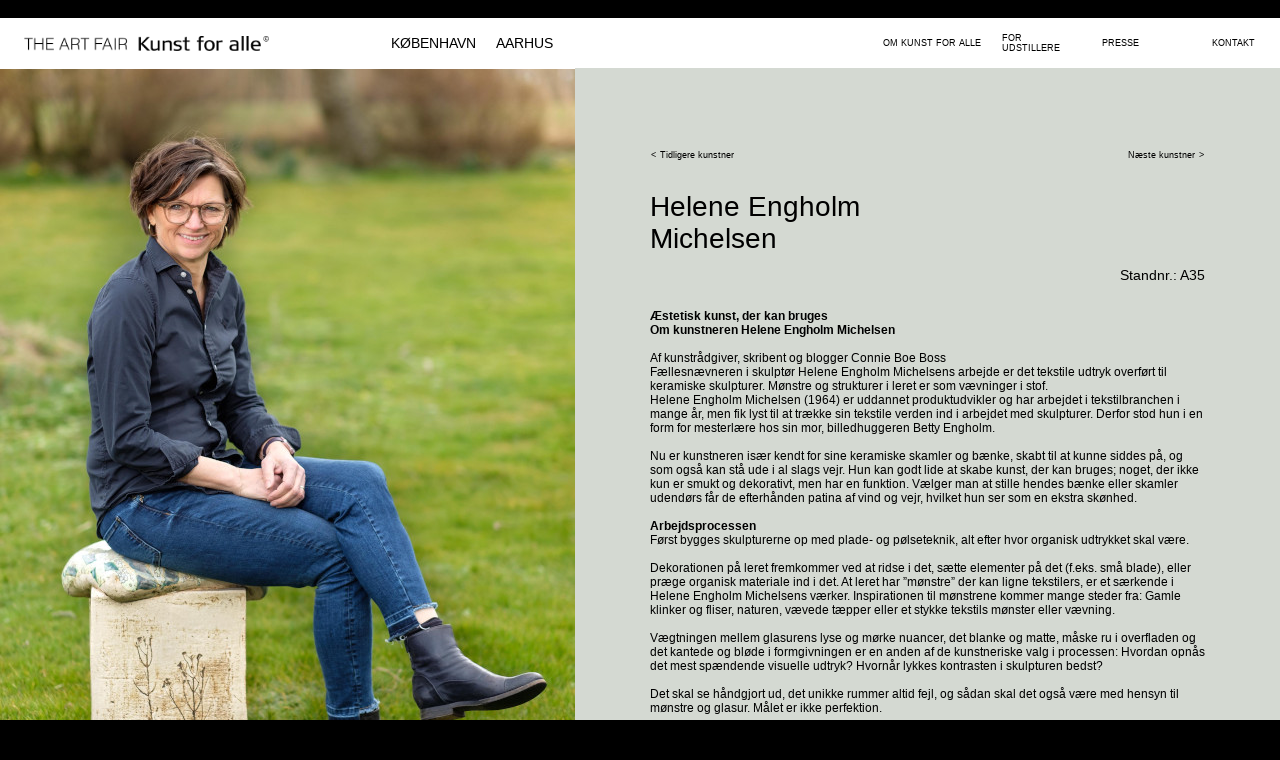

--- FILE ---
content_type: text/html; charset=UTF-8
request_url: https://www.kunstforalle.dk/profile_copenhagen.php?stand_copenhagen_artist=35&id_artist=060822164218&language=da
body_size: 4131
content:
<!doctype html>
<html>
<head>
<link href="css_kunstforalle.css" rel="stylesheet" type="text/css">
<link rel="icon" type="image/png" href="https://www.kunstforalle.dk/pics/kfa_favicon.png">
<meta charset="UTF-8">
<title>THE ART FAIR Kunst for alle</title>
	
<!-- Global site tag (gtag.js) - Google Analytics -->
<script async src="https://www.googletagmanager.com/gtag/js?id=UA-132351475-1"></script>
<script>
  window.dataLayer = window.dataLayer || [];
  function gtag(){dataLayer.push(arguments);}
  gtag('js', new Date());

  gtag('config', 'UA-132351475-1');
</script>
	
	
<script id="Cookiebot" src="https://consent.cookiebot.com/uc.js" data-cbid="5f217825-0703-4679-a41a-153390f030f0" type="text/javascript" async></script>

	
</head>


<script type="text/javascript">
  <!--
  if (screen.width <= 800) {
    window.location = "https://www.kunstforalle.dk/m/";
  }
  //-->
</script>



<body bgcolor="#000000" leftmargin="0" topmargin="0" marginwidth="0" marginheight="0">
<table width="1280" align="center" border="0" cellspacing="0" cellpadding="0">
  <tbody>
    <tr> 
      <td width="1280" align="right" valign="top" bgcolor="#FFFFFF"><table width="1280" border="0" cellspacing="0" cellpadding="0">
        <tbody>
          
          <tr>
            <td colspan="19"><!-- <hr size="1" noshade="noshade" color="#B7B7B7"> --></td>
            </tr>
          <tr>
            <td width="25" height="50">&nbsp;</td>
            <td width="145" height="50" class="logo"><img src="pics/logo_theartfair_kunstforalle_copyright.gif" height="15" alt="Kunst for alle"/></td>
            <td width="125" height="50">&nbsp;</td>
            <td width="50" height="50"><a href="index_copenhagen.php?language=da" class="menu">            
            KØBENHAVN            </a></td>
           
            <td width="20" height="50">&nbsp;</td>
            
            <td width="50" height="50"><a href="index_aarhus_full.php?language=da" class="menu">AARHUS</a></td>            
            <td width="20" height="50">&nbsp;</td>
            
            <td width="50" height="50"><a href="index_aalborg.php?language=da" class="menu"></a></td>            
            <td width="265" height="50">&nbsp;</td>
            <td width="100" height="50" class="menu_small">
                
                
            <a href="about.php?language=da" class="menu_small">
            
			OM KUNST FOR ALLE            </a>    
                
                
            </td>
            <td width="20" height="50">&nbsp;</td>
            <td width="80" height="50" class="menu_small">
                
                
            <a href="choose.php?language=da" class="menu_small">FOR UDSTILLERE            </a>    
                
                
                
            </td>
            <td width="20" height="50">&nbsp;</td>
            <td width="90" height="50" class="menu_small">
                
                
            <a href="press.php?language=da" class="menu_small">
            
            PRESSE            </a>    
                
                
                
            </td>
            <td width="20" height="50">&nbsp;</td>
             <td  colspan="3" align="left" class="menu_small">
                 
                 
                 <a href="contact.php?language=da" class="menu_small">
            
            KONTAKT            </a>
                 
                 
                 
             </td>
            <td width="25" height="50">&nbsp;</td>
          </tr>
        </tbody>
      </table></td>      
      
Warning: Undefined array key "stand_copenhagen_section_artist" in /customers/9/4/2/kunstforalle.dk/httpd.www/profile_copenhagen.php on line 7
      
    </tr>
    <tr>
      <td width="1280" bgcolor="#FFFFFF"><table width="1280" border="0" cellspacing="0" cellpadding="75">
        <tbody>
          <tr>
            <td width="425" height="625" background="artists/profile150824123917_01.png" alt="">&nbsp;</td>
            <td width="555" align="left" valign="top" bgcolor="#D4D9D2"> <table width="100%" border="0" cellspacing="0">
              <tbody>
                <tr>
                
                
                  <td><span class="menu_small">&lt;</span> <a href="profile_copenhagen.php?stand_copenhagen_artist=34&id_artist=230817161329&language=da" class="menu_small">Tidligere kunstner</a></td>                  
				  
                  <td align="right" valign="baseline"><a href="profile_copenhagen.php?stand_copenhagen_artist=36&id_artist=241220171612&language=da" class="menu_small">Næste kunstner</a> <span class="menu_small">&gt;</span></td>				
				
				
				</tr>
              </tbody>
            </table>
              <table width="100%" border="0" cellspacing="0" cellpadding="0">
                <tbody>
                <tr>
                  <td width="50%" align="left" valign="top"><p class="head_00_black">Helene  Engholm Michelsen</p></td>
                  
                  <td width="50%" align="right" valign="bottom" class="head_02_black">Standnr.: A35</td>				</tr>
              </tbody>
          </table>
              <p class="text"><br>
              
              <strong>Æstetisk kunst, der kan bruges<br>
Om kunstneren Helene Engholm Michelsen</strong> <br><br>  
Af kunstrådgiver, skribent og blogger Connie Boe Boss<br>

Fællesnævneren i skulptør Helene Engholm Michelsens arbejde er det tekstile udtryk overført til keramiske skulpturer. Mønstre og strukturer i leret er som vævninger i stof. <br>
Helene Engholm Michelsen (1964) er uddannet produktudvikler og har arbejdet i tekstilbranchen i mange år, men fik lyst til at trække sin tekstile verden ind i arbejdet med skulpturer. Derfor stod hun i en form for mesterlære hos sin mor, billedhuggeren Betty Engholm. <br><br>
Nu er kunstneren især kendt for sine keramiske skamler og bænke, skabt til at kunne siddes på, og som også kan stå ude i al slags vejr. Hun kan godt lide at skabe kunst, der kan bruges; noget, der ikke kun er smukt og dekorativt, men har en funktion. Vælger man at stille hendes bænke eller skamler udendørs får de efterhånden patina af vind og vejr, hvilket hun ser som en ekstra skønhed. <br><br>  

<strong>Arbejdsprocessen</strong><br>
Først bygges skulpturerne op med plade- og pølseteknik, alt efter hvor organisk udtrykket skal være. <br><br>  
Dekorationen på leret fremkommer ved at ridse i det, sætte elementer på det (f.eks. små blade), eller præge organisk materiale ind i det. At leret har ”mønstre” der kan ligne tekstilers, er et særkende i Helene Engholm Michelsens værker. Inspirationen til mønstrene kommer mange steder fra: Gamle klinker og fliser, naturen, vævede tæpper eller et stykke tekstils mønster eller vævning. <br><br>  
Vægtningen mellem glasurens lyse og mørke nuancer, det blanke og matte, måske ru i overfladen og det kantede og bløde i formgivningen er en anden af de kunstneriske valg i processen: Hvordan opnås det mest spændende visuelle udtryk? Hvornår lykkes kontrasten i skulpturen bedst? <br><br>  
Det skal se håndgjort ud, det unikke rummer altid fejl, og sådan skal det også være med hensyn til mønstre og glasur. Målet er ikke perfektion. <br><br>  
<strong>Balance</strong><br> 
Helene Engholm Michelsens kunst skal være harmonisk og nydelsesfuldt at se på; det skal være i balance og blikket skal hvile. Hun er meget inspireret af den japanske æstetik kaldet Wabi-sabi, hvor tilfældighed og forgængelighed, herunder det fejlfyldte, anses for at være det spændende, fordi det alt for korrekte bliver kedeligt. <br><br>
Netop ujævnheder i håndgjort unikakunst bærer en hensigt i sig selv og skal ikke ses som fejl. Skønhed og enkelhed, midlertidighed og uperfekthed er nøgleordene til at forstå kunstnerens univers. <br><br>  
Helene Engholm Michelsens arbejde bygger grundlæggende på dualiteter og balance mellem yderpunkterne, og når det lykkes at skabe harmoni i værket, hviler både øje og sind. Akkurat som i livet.
              
            </p></td>
          </tr>
        </tbody>
      </table></td>
    </tr>
    <tr>
      <td width="1280" bgcolor="#FFFFFF"><table width="1280" border="0" cellspacing="0" cellpadding="0">
        <tbody>
          <tr>
            <td width="50" height="50">&nbsp;</td>
            <td>&nbsp;</td>
            <td width="50">&nbsp;</td>
          </tr>
          <tr>
            <td height="25">&nbsp;</td>
            <td align="left" valign="top" class="head_02_black">
            
            Produktioner            
            </td>
            <td>&nbsp;</td>
          </tr>
          <tr>
            <td>&nbsp;</td>
            <td align="left" valign="top">
            
                     
            
            
 				
	  			<table border="0" cellspacing="0" cellpadding="0">
  				<tbody>
   				<tr>
           		<td><a href="show_copenhagen.php?id_pic=10439&id_artist=060822164218&stand_copenhagen_artist=35&stand_copenhagen_section_artist="><img src="artists/id110925184541_01.jpg" height="150" alt=""/></a></td>
            	<td width="25">&nbsp;</td><td><a href="show_copenhagen.php?id_pic=10436&id_artist=060822164218&stand_copenhagen_artist=35&stand_copenhagen_section_artist="><img src="artists/id110925184150_01.jpg" height="150" alt=""/></a></td>
            	<td width="25">&nbsp;</td><td><a href="show_copenhagen.php?id_pic=10442&id_artist=060822164218&stand_copenhagen_artist=35&stand_copenhagen_section_artist="><img src="artists/id110925184623_01.jpg" height="150" alt=""/></a></td>
            	<td width="25">&nbsp;</td><td><a href="show_copenhagen.php?id_pic=10443&id_artist=060822164218&stand_copenhagen_artist=35&stand_copenhagen_section_artist="><img src="artists/id110925184634_01.jpg" height="150" alt=""/></a></td>
            	<td width="25">&nbsp;</td><td><a href="show_copenhagen.php?id_pic=10441&id_artist=060822164218&stand_copenhagen_artist=35&stand_copenhagen_section_artist="><img src="artists/id110925184605_01.jpg" height="150" alt=""/></a></td>
          		<br><br>
				</tr>
  				</tbody>
				</table>
	  			<table border="0" cellspacing="0" cellpadding="0">
  				<tbody>
   				<tr>
           		<td><a href="show_copenhagen.php?id_pic=10435&id_artist=060822164218&stand_copenhagen_artist=35&stand_copenhagen_section_artist="><img src="artists/id110925184141_01.jpg" height="150" alt=""/></a></td>
            	<td width="25">&nbsp;</td><td><a href="show_copenhagen.php?id_pic=10440&id_artist=060822164218&stand_copenhagen_artist=35&stand_copenhagen_section_artist="><img src="artists/id110925184553_01.jpg" height="150" alt=""/></a></td>
            	<td width="25">&nbsp;</td><td><a href="show_copenhagen.php?id_pic=10444&id_artist=060822164218&stand_copenhagen_artist=35&stand_copenhagen_section_artist="><img src="artists/id110925184659_01.jpg" height="150" alt=""/></a></td>
            	<td width="25">&nbsp;</td><td><a href="show_copenhagen.php?id_pic=10438&id_artist=060822164218&stand_copenhagen_artist=35&stand_copenhagen_section_artist="><img src="artists/id110925184529_01.jpg" height="150" alt=""/></a></td>
            	<td width="25">&nbsp;</td><td><a href="show_copenhagen.php?id_pic=10437&id_artist=060822164218&stand_copenhagen_artist=35&stand_copenhagen_section_artist="><img src="artists/id110925184204_01.jpg" height="150" alt=""/></a></td>
          		<br><br>
				</tr>
  				</tbody>
				</table>
	  			<table border="0" cellspacing="0" cellpadding="0">
  				<tbody>
   				<tr>
           		<td><a href="show_copenhagen.php?id_pic=6752&id_artist=060822164218&stand_copenhagen_artist=35&stand_copenhagen_section_artist="><img src="artists/id230623034011_01.jpg" height="150" alt=""/></a></td>
            	<td width="25">&nbsp;</td><td><a href="show_copenhagen.php?id_pic=6754&id_artist=060822164218&stand_copenhagen_artist=35&stand_copenhagen_section_artist="><img src="artists/id230623034119_01.jpg" height="150" alt=""/></a></td>
            	<td width="25">&nbsp;</td><td><a href="show_copenhagen.php?id_pic=6755&id_artist=060822164218&stand_copenhagen_artist=35&stand_copenhagen_section_artist="><img src="artists/id230623034222_01.jpg" height="150" alt=""/></a></td>
            	<td width="25">&nbsp;</td><td><a href="show_copenhagen.php?id_pic=6753&id_artist=060822164218&stand_copenhagen_artist=35&stand_copenhagen_section_artist="><img src="artists/id230623034031_01.jpg" height="150" alt=""/></a></td>
            	<td width="25">&nbsp;</td><td><a href="show_copenhagen.php?id_pic=6238&id_artist=060822164218&stand_copenhagen_artist=35&stand_copenhagen_section_artist="><img src="artists/id220922125222_01.jpeg" height="150" alt=""/></a></td>
          		<br><br>
				</tr>
  				</tbody>
				</table>
	  			<table border="0" cellspacing="0" cellpadding="0">
  				<tbody>
   				<tr>
           		<td><a href="show_copenhagen.php?id_pic=6236&id_artist=060822164218&stand_copenhagen_artist=35&stand_copenhagen_section_artist="><img src="artists/id220922125151_01.jpeg" height="150" alt=""/></a></td>
            	<td width="25">&nbsp;</td><td><a href="show_copenhagen.php?id_pic=6239&id_artist=060822164218&stand_copenhagen_artist=35&stand_copenhagen_section_artist="><img src="artists/id220922125235_01.jpeg" height="150" alt=""/></a></td>
            	<td width="25">&nbsp;</td><td><a href="show_copenhagen.php?id_pic=6241&id_artist=060822164218&stand_copenhagen_artist=35&stand_copenhagen_section_artist="><img src="artists/id220922125304_01.jpeg" height="150" alt=""/></a></td>
            	<td width="25">&nbsp;</td><td><a href="show_copenhagen.php?id_pic=6242&id_artist=060822164218&stand_copenhagen_artist=35&stand_copenhagen_section_artist="><img src="artists/id220922125321_01.jpeg" height="150" alt=""/></a></td>
            	<td width="25">&nbsp;</td>
				<br><br>
				</tr>
  				</tbody>
				</table>                <br>
                <br>
                       
            
            
            
            
            
            </td>
            <td>&nbsp;</td>
          </tr>
          <tr>
            <td height="50" bgcolor="FFFFFF">&nbsp;</td>
            <td>&nbsp;</td>
            <td>&nbsp;</td>
          </tr>
        </tbody>
      </table></td>
    </tr>
    <tr>
      <td width="1280" bgcolor="#FFFFFF"><hr size="1" noshade="noshade" color="#B7B7B7"></td>
    </tr>
    <tr>
      <td width="1280" bgcolor="FFFFFF"><table width="1280" border="0" cellspacing="0" cellpadding="0" bgcolor="FFFFFF">
        <tbody>
          <tr>
            <td width="50" height="50">&nbsp;</td>
            <td width="760" align="left" valign="bottom" class="head_02_black">
			
			Her finder du 			
			Helene  Engholm Michelsen</td>
            <td width="100">&nbsp;</td>
            <td>&nbsp;</td>
            <td width="50">&nbsp;</td>
          </tr>
          <tr>
            <td>&nbsp;</td>
            <td align="center" valign="top"><br>  
				
				<!-- <img src="fair/cph2025_0.gif" width="450" alt=""/> -->
				
				<img src="fair/cph2025_a_35.png" width="450" alt=""/>				
				<!-- gammel code -->
				<!-- <img src="fair/cph2018_.gif" width="450" alt=""/> -->
				
				
				<br></td>
            <td>&nbsp;</td>
            <td align="left" valign="top"><p>&nbsp;</p>
              <p><span class="head_02_black">
			  
			  Kontakt			  
			  Helene  Engholm Michelsen</span><br>
                <br>
                <span class="head_03_black">
                
                Adresse                
                </span><br>
                <span class="text">Helene  Engholm Michelsen<br>
                Hedegyden 10<br>
                  DK-5892 Gudbjerg Sydfyn</span><br>
                <br>
                <span class="head_03_black">Tlf.</span><br>
                <span class="text">+45 <br>
                </span></p>
              <p><span class="head_03_black">Email </span><span class="text"><br>
E-mail: helene.michelsen@gmail.com</span><br>
                <br>
                <span class="head_03_black">
                
                Sociale medier                
                </span><br>
				  &gt; <a href="https://engholm-michelsen-studio.com/" class="text" target="_new">Website</a><br>					  
					  
                  &gt; <a href="https://www.facebook.com/profile.php?id=100064070110811" class="text" target="_new">Facebook</a><br>					  
				  					  
					  
                  &gt; <a href="https://www.instagram.com/engholmmichelsenstudio/" class="text" target="_new">Instagram</a><br>					  
					  
                  					  
					  
                  					  
					  
                </span></p>
              <p>&nbsp;</p></td>
            <td>&nbsp;</td>
          </tr>
          <tr>
            <td height="75">&nbsp;</td>
            <td>&nbsp;</td>
            <td>&nbsp;</td>
            <td align="left" valign="top">&nbsp;</td>
            <td>&nbsp;</td>
          </tr>
        </tbody>
      </table></td>
    </tr>
    <tr>
      <td width="1280" height="2000" align="left" valign="top" bgcolor="#282828"><table width="1280" border="0" cellspacing="0" cellpadding="0">
        <tbody>
          <tr>



<td width="75" height="75">&nbsp;</td>
            <td width="365" height="75">&nbsp;</td>
            <td width="200" height="75">&nbsp;</td>
            <td width="190" height="75">&nbsp;</td>
            <td width="450" height="75">&nbsp;</td>
          </tr>
          <tr>
            <td height="50" align="left" valign="top">&nbsp;</td>
            <td height="50" align="left" valign="top" class="menu_footer"><strong>
            
            Kunstudstillinger</strong><br>
			Ridehuset Aarhus den 22. - 25. januar 2026<br>
Lokomotivværkstedet København den 02. - 04. oktober 2026
           <br></td>
            <td height="50" align="left" valign="top" class="menu_footer"><strong>Info</strong><br>
              <a href="about.php?language=da" class="menu_footer">
              
               Om Kunst for alle            </a><br>
              
            
              <a href="choose.php?language=da" class="menu_footer">
              
              For udstillere            </a><br>
              
              <a href="press.php?language=da" class="menu_footer">
              
              Presse            </a><br>
              
              <a href="contact.php?language=da" class="menu_footer">
              
              Kontakt            </a><br>
				
			 <a href="privacy.php?language=da" class="menu_footer">
              
                          </a><br>
              
            <td height="50" align="left" valign="top" class="menu_footer"><strong>
            
            Sociale medier            </strong><br>
            
              <a href="https://www.facebook.com/kunstforalle/" target="new" class="menu_footer">Facebook</a><br>
              <a href="https://www.instagram.com/kunstforalle/" target="new" class="menu_footer">Instagram </a></p></td>
            <td height="50" align="left" valign="top" class="menu_footer"><strong>
            
            Kontakt            </strong><br>
            
              Kunst for alle<br>
              Dalgas Avenue 40, DK-8000 Aarhus C<br>
              Tlf.: +45 22821212<br>
              Email: info@kunstforalle.dk<br>
              CVR.nr.: 72365119</td>
          </tr>
        </tbody>
      </table></td>
    </tr>
  </tbody>
</table>
</body>
</html>